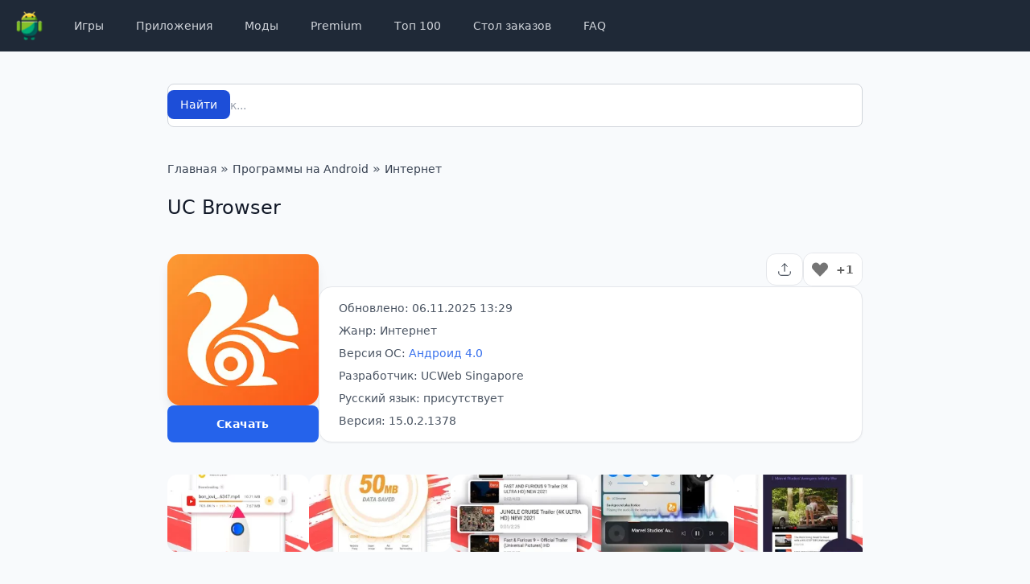

--- FILE ---
content_type: text/html; charset=UTF-8
request_url: https://apk4android.ru/uc-browser.html
body_size: 17967
content:
<!DOCTYPE html>
<html lang="ru-RU">
<head>
<meta charset="UTF-8">
<meta http-equiv="X-UA-Compatible" content="IE=edge">
<meta name="viewport" content="width=device-width, initial-scale=1.0">
<link rel="icon" href="/favicon.ico" type="image/x-icon"/>
<meta name='robots' content='index, follow, max-image-preview:large, max-snippet:-1, max-video-preview:-1'/>
<title>UC Browser скачать v15.0.2.1378 APK на Android (Premium Unlocked)</title>
<meta name="description" content="UC Browser на Андроид – это популярный мобильный браузер. Он предлагает множество функций для удобного и эффективного веб-сёрфинга."/>
<link rel="canonical" href="https://apk4android.ru/uc-browser.html"/>
<meta property="og:locale" content="ru_RU"/>
<meta property="og:type" content="article"/>
<meta property="og:title" content="UC Browser скачать v15.0.2.1378 APK на Android (Premium Unlocked)"/>
<meta property="og:description" content="UC Browser на Андроид – это популярный мобильный браузер. Он предлагает множество функций для удобного и эффективного веб-сёрфинга."/>
<meta property="og:url" content="https://apk4android.ru/uc-browser.html"/>
<meta property="og:site_name" content="APK4Android"/>
<meta property="article:published_time" content="2024-04-15T17:13:01+00:00"/>
<meta property="article:modified_time" content="2025-11-06T10:29:14+00:00"/>
<meta property="og:image" content="https://apk4android.ru/wp-content/uploads/2024/04/uc-browser-5.webp"/>
<meta property="og:image:width" content="240"/>
<meta property="og:image:height" content="240"/>
<meta property="og:image:type" content="image/webp"/>
<meta name="author" content="admin"/>
<script type="application/ld+json" class="yoast-schema-graph">{"@context":"https://schema.org","@graph":[{"@type":"Article","@id":"https://apk4android.ru/uc-browser.html#article","isPartOf":{"@id":"https://apk4android.ru/uc-browser.html"},"author":{"name":"admin","@id":"https://apk4android.ru/#/schema/person/ce4f19f7521296f8cb7f7b861822526c"},"headline":"UC Browser","datePublished":"2024-04-15T17:13:01+00:00","dateModified":"2025-11-06T10:29:14+00:00","mainEntityOfPage":{"@id":"https://apk4android.ru/uc-browser.html"},"wordCount":324,"commentCount":0,"publisher":{"@id":"https://apk4android.ru/#organization"},"image":{"@id":"https://apk4android.ru/uc-browser.html#primaryimage"},"thumbnailUrl":"https://apk4android.ru/wp-content/uploads/2024/04/uc-browser-5.webp","keywords":["Браузер","Бесплатные программы","Блокировка рекламы"],"articleSection":["Интернет"],"inLanguage":"ru-RU","potentialAction":[{"@type":"CommentAction","name":"Comment","target":["https://apk4android.ru/uc-browser.html#respond"]}]},{"@type":"WebPage","@id":"https://apk4android.ru/uc-browser.html","url":"https://apk4android.ru/uc-browser.html","name":"UC Browser скачать v15.0.2.1378 APK на Android (Premium Unlocked)","isPartOf":{"@id":"https://apk4android.ru/#website"},"primaryImageOfPage":{"@id":"https://apk4android.ru/uc-browser.html#primaryimage"},"image":{"@id":"https://apk4android.ru/uc-browser.html#primaryimage"},"thumbnailUrl":"https://apk4android.ru/wp-content/uploads/2024/04/uc-browser-5.webp","datePublished":"2024-04-15T17:13:01+00:00","dateModified":"2025-11-06T10:29:14+00:00","description":"UC Browser на Андроид – это популярный мобильный браузер. Он предлагает множество функций для удобного и эффективного веб-сёрфинга.","breadcrumb":{"@id":"https://apk4android.ru/uc-browser.html#breadcrumb"},"inLanguage":"ru-RU","potentialAction":[{"@type":"ReadAction","target":["https://apk4android.ru/uc-browser.html"]}]},{"@type":"ImageObject","inLanguage":"ru-RU","@id":"https://apk4android.ru/uc-browser.html#primaryimage","url":"https://apk4android.ru/wp-content/uploads/2024/04/uc-browser-5.webp","contentUrl":"https://apk4android.ru/wp-content/uploads/2024/04/uc-browser-5.webp","width":240,"height":240},{"@type":"BreadcrumbList","@id":"https://apk4android.ru/uc-browser.html#breadcrumb","itemListElement":[{"@type":"ListItem","position":1,"name":"Главная","item":"https://apk4android.ru/"},{"@type":"ListItem","position":2,"name":"Программы на Android","item":"https://apk4android.ru/apps"},{"@type":"ListItem","position":3,"name":"Интернет","item":"https://apk4android.ru/apps/internet"},{"@type":"ListItem","position":4,"name":"UC Browser"}]},{"@type":"WebSite","@id":"https://apk4android.ru/#website","url":"https://apk4android.ru/","name":"APK4Android","description":"APK4Android: Скачать бесплатно приложения и игры","publisher":{"@id":"https://apk4android.ru/#organization"},"inLanguage":"ru-RU"},{"@type":"Organization","@id":"https://apk4android.ru/#organization","name":"apk4Android","url":"https://apk4android.ru/","logo":{"@type":"ImageObject","inLanguage":"ru-RU","@id":"https://apk4android.ru/#/schema/logo/image/","url":"https://apk4android.ru/wp-content/uploads/2024/03/default.png","contentUrl":"https://apk4android.ru/wp-content/uploads/2024/03/default.png","width":1000,"height":1000,"caption":"apk4Android"},"image":{"@id":"https://apk4android.ru/#/schema/logo/image/"},"sameAs":["https://vk.com/freeapk4android","https://t.me/android_igry_ru"],"email":"support@apk4android.ru"},{"@type":"Person","@id":"https://apk4android.ru/#/schema/person/ce4f19f7521296f8cb7f7b861822526c","name":"admin","image":{"@type":"ImageObject","inLanguage":"ru-RU","@id":"https://apk4android.ru/#/schema/person/image/","url":"https://secure.gravatar.com/avatar/baec5f13e6d6d817def2f3a97f73541f0344a06f456e49134576225f8dfee297?s=96&d=mm&r=g","contentUrl":"https://secure.gravatar.com/avatar/baec5f13e6d6d817def2f3a97f73541f0344a06f456e49134576225f8dfee297?s=96&d=mm&r=g","caption":"admin"}}]}</script>
<style id='wp-img-auto-sizes-contain-inline-css'>img:is([sizes=auto i],[sizes^="auto," i]){contain-intrinsic-size:3000px 1500px}</style>
<link rel="stylesheet" type="text/css" href="//apk4android.ru/wp-content/cache/wpfc-minified/g0dtpjjd/fj2bf.css" media="all"/>
<link rel="icon" href="https://apk4android.ru/wp-content/uploads/2024/03/cropped-icon-32x32.png" sizes="32x32"/>
<link rel="icon" href="https://apk4android.ru/wp-content/uploads/2024/03/cropped-icon-192x192.png" sizes="192x192"/>
<link rel="apple-touch-icon" href="https://apk4android.ru/wp-content/uploads/2024/03/cropped-icon-180x180.png"/>
<meta name="msapplication-TileImage" content="https://apk4android.ru/wp-content/uploads/2024/03/cropped-icon-270x270.png"/>
<style id="wpforms-css-vars-root">:root{--wpforms-field-border-radius:3px;--wpforms-field-background-color:#ffffff;--wpforms-field-border-color:rgba( 0, 0, 0, 0.25 );--wpforms-field-text-color:rgba( 0, 0, 0, 0.7 );--wpforms-label-color:rgba( 0, 0, 0, 0.85 );--wpforms-label-sublabel-color:rgba( 0, 0, 0, 0.55 );--wpforms-label-error-color:#d63637;--wpforms-button-border-radius:3px;--wpforms-button-background-color:#066aab;--wpforms-button-text-color:#ffffff;--wpforms-page-break-color:#066aab;--wpforms-field-size-input-height:43px;--wpforms-field-size-input-spacing:15px;--wpforms-field-size-font-size:16px;--wpforms-field-size-line-height:19px;--wpforms-field-size-padding-h:14px;--wpforms-field-size-checkbox-size:16px;--wpforms-field-size-sublabel-spacing:5px;--wpforms-field-size-icon-size:1;--wpforms-label-size-font-size:16px;--wpforms-label-size-line-height:19px;--wpforms-label-size-sublabel-font-size:14px;--wpforms-label-size-sublabel-line-height:17px;--wpforms-button-size-font-size:17px;--wpforms-button-size-height:41px;--wpforms-button-size-padding-h:15px;--wpforms-button-size-margin-top:10px;}</style>
<script data-wpfc-render="false">var Wpfcll={s:[],osl:0,scroll:false,i:function(){Wpfcll.ss();window.addEventListener('load',function(){let observer=new MutationObserver(mutationRecords=>{Wpfcll.osl=Wpfcll.s.length;Wpfcll.ss();if(Wpfcll.s.length > Wpfcll.osl){Wpfcll.ls(false);}});observer.observe(document.getElementsByTagName("html")[0],{childList:true,attributes:true,subtree:true,attributeFilter:["src"],attributeOldValue:false,characterDataOldValue:false});Wpfcll.ls(true);});window.addEventListener('scroll',function(){Wpfcll.scroll=true;Wpfcll.ls(false);});window.addEventListener('resize',function(){Wpfcll.scroll=true;Wpfcll.ls(false);});window.addEventListener('click',function(){Wpfcll.scroll=true;Wpfcll.ls(false);});},c:function(e,pageload){var w=document.documentElement.clientHeight || body.clientHeight;var n=0;if(pageload){n=0;}else{n=(w > 800) ? 800:200;n=Wpfcll.scroll ? 800:n;}var er=e.getBoundingClientRect();var t=0;var p=e.parentNode ? e.parentNode:false;if(typeof p.getBoundingClientRect=="undefined"){var pr=false;}else{var pr=p.getBoundingClientRect();}if(er.x==0 && er.y==0){for(var i=0;i < 10;i++){if(p){if(pr.x==0 && pr.y==0){if(p.parentNode){p=p.parentNode;}if(typeof p.getBoundingClientRect=="undefined"){pr=false;}else{pr=p.getBoundingClientRect();}}else{t=pr.top;break;}}};}else{t=er.top;}if(w - t+n > 0){return true;}return false;},r:function(e,pageload){var s=this;var oc,ot;try{oc=e.getAttribute("data-wpfc-original-src");ot=e.getAttribute("data-wpfc-original-srcset");originalsizes=e.getAttribute("data-wpfc-original-sizes");if(s.c(e,pageload)){if(oc || ot){if(e.tagName=="DIV" || e.tagName=="A" || e.tagName=="SPAN"){e.style.backgroundImage="url("+oc+")";e.removeAttribute("data-wpfc-original-src");e.removeAttribute("data-wpfc-original-srcset");e.removeAttribute("onload");}else{if(oc){e.setAttribute('src',oc);}if(ot){e.setAttribute('srcset',ot);}if(originalsizes){e.setAttribute('sizes',originalsizes);}if(e.getAttribute("alt") && e.getAttribute("alt")=="blank"){e.removeAttribute("alt");}e.removeAttribute("data-wpfc-original-src");e.removeAttribute("data-wpfc-original-srcset");e.removeAttribute("data-wpfc-original-sizes");e.removeAttribute("onload");if(e.tagName=="IFRAME"){var y="https://www.youtube.com/embed/";if(navigator.userAgent.match(/\sEdge?\/\d/i)){e.setAttribute('src',e.getAttribute("src").replace(/.+\/templates\/youtube\.html\#/,y));}e.onload=function(){if(typeof window.jQuery !="undefined"){if(jQuery.fn.fitVids){jQuery(e).parent().fitVids({customSelector:"iframe[src]"});}}var s=e.getAttribute("src").match(/templates\/youtube\.html\#(.+)/);if(s){try{var i=e.contentDocument || e.contentWindow;if(i.location.href=="about:blank"){e.setAttribute('src',y+s[1]);}}catch(err){e.setAttribute('src',y+s[1]);}}}}}}else{if(e.tagName=="NOSCRIPT"){if(typeof window.jQuery !="undefined"){if(jQuery(e).attr("data-type")=="wpfc"){e.removeAttribute("data-type");jQuery(e).after(jQuery(e).text());}}}}}}catch(error){console.log(error);console.log("==>",e);}},ss:function(){var i=Array.prototype.slice.call(document.getElementsByTagName("img"));var f=Array.prototype.slice.call(document.getElementsByTagName("iframe"));var d=Array.prototype.slice.call(document.getElementsByTagName("div"));var a=Array.prototype.slice.call(document.getElementsByTagName("a"));var s=Array.prototype.slice.call(document.getElementsByTagName("span"));var n=Array.prototype.slice.call(document.getElementsByTagName("noscript"));this.s=i.concat(f).concat(d).concat(a).concat(s).concat(n);},ls:function(pageload){var s=this;[].forEach.call(s.s,function(e,index){s.r(e,pageload);});}};document.addEventListener('DOMContentLoaded',function(){wpfci();});function wpfci(){Wpfcll.i();}</script>
</head>
<body class="wp-singular post-template-default single single-post postid-2777 single-format-standard wp-theme-apk4android font-sans flex flex-col h-screen bg-slate-50 dark:bg-slate-900 dark:bg-gray-900 dark:bg-gradient-to-b dark:from-sky-800/[.15] dark:via-transparent">
<header class="bg-gray-800">
<div class="lg:container 2xl:max-w-7xl px-4">
<div class="relative flex h-16 items-center justify-between">
<div class="absolute inset-y-0 left-0 flex items-center sm:hidden"> <button id="mobile-menu-btn" type="button" class="inline-flex items-center justify-center rounded-md p-2 text-gray-400 hover:bg-gray-700 hover:text-white focus:outline-none focus:ring-2 focus:ring-inset focus:ring-white" aria-controls="mobile-menu" aria-expanded="false"> <span class="sr-only">Открыть меню</span> <svg class="block h-6 w-6" fill="none" viewBox="0 0 24 24" stroke-width="1.5" stroke="currentColor" aria-hidden="true"> <path stroke-linecap="round" stroke-linejoin="round" d="M3.75 6.75h16.5M3.75 12h16.5m-16.5 5.25h16.5"/> </svg> <svg class="hidden h-6 w-6" fill="none" viewBox="0 0 24 24" stroke-width="1.5" stroke="currentColor" aria-hidden="true"> <path stroke-linecap="round" stroke-linejoin="round" d="M6 18L18 6M6 6l12 12"/> </svg> </button></div><div class="flex flex-1 items-center justify-center sm:justify-start">
<div class="flex flex-shrink-0 items-center"> <a href="/"><img class="block h-14 w-auto py-2" src="https://apk4android.ru/wp-content/themes/apk4android/assets/img/logo-android.svg" alt="APK4Android"></a></div><nav class="hidden sm:ml-6 sm:block"><ul id="menu-menyu-v-shapke" class="flex space-x-3 lg:space-x-4"><li id="menu-item-50" class="menu-item menu-item-type-taxonomy menu-item-object-category menu-item-50"><a href="https://apk4android.ru/games" class="block text-gray-300 hover:bg-gray-700 hover:text-white rounded-md px-3 py-2 text-sm font-medium">Игры</a></li>
<li id="menu-item-63" class="menu-item menu-item-type-taxonomy menu-item-object-category current-post-ancestor menu-item-63"><a href="https://apk4android.ru/apps" class="block text-gray-300 hover:bg-gray-700 hover:text-white rounded-md px-3 py-2 text-sm font-medium">Приложения</a></li>
<li id="menu-item-125" class="menu-item menu-item-type-custom menu-item-object-custom menu-item-125"><a href="/tag/mod" class="block text-gray-300 hover:bg-gray-700 hover:text-white rounded-md px-3 py-2 text-sm font-medium">Моды</a></li>
<li id="menu-item-2677" class="menu-item menu-item-type-custom menu-item-object-custom menu-item-2677"><a href="/tag/vzlomannye-programmy" class="block text-gray-300 hover:bg-gray-700 hover:text-white rounded-md px-3 py-2 text-sm font-medium">Premium</a></li>
<li id="menu-item-906" class="menu-item menu-item-type-post_type menu-item-object-page menu-item-906"><a href="https://apk4android.ru/tops" class="block text-gray-300 hover:bg-gray-700 hover:text-white rounded-md px-3 py-2 text-sm font-medium">Топ 100</a></li>
<li id="menu-item-17788" class="menu-item menu-item-type-post_type menu-item-object-page menu-item-17788"><a href="https://apk4android.ru/orderdesc" class="block text-gray-300 hover:bg-gray-700 hover:text-white rounded-md px-3 py-2 text-sm font-medium">Стол заказов</a></li>
<li id="menu-item-17790" class="menu-item menu-item-type-custom menu-item-object-custom menu-item-17790"><a href="/faq" class="block text-gray-300 hover:bg-gray-700 hover:text-white rounded-md px-3 py-2 text-sm font-medium">FAQ</a></li>
</ul></nav></div></div></div><nav id="mobile-menu" class="hidden"><ul id="menu-menyu-v-shapke-1" class="space-y-1 px-2 pb-3 pt-2 border-y border-gray-600 bg-gray-900 dark:bg-gray-800 sm:hidden"><li class="menu-item menu-item-type-taxonomy menu-item-object-category menu-item-50"><a href="https://apk4android.ru/games" class="text-gray-300 hover:bg-gray-700 hover:text-white block rounded-md px-3 py-2 text-base font-medium">Игры</a></li>
<li class="menu-item menu-item-type-taxonomy menu-item-object-category current-post-ancestor menu-item-63"><a href="https://apk4android.ru/apps" class="text-gray-300 hover:bg-gray-700 hover:text-white block rounded-md px-3 py-2 text-base font-medium">Приложения</a></li>
<li class="menu-item menu-item-type-custom menu-item-object-custom menu-item-125"><a href="/tag/mod" class="text-gray-300 hover:bg-gray-700 hover:text-white block rounded-md px-3 py-2 text-base font-medium">Моды</a></li>
<li class="menu-item menu-item-type-custom menu-item-object-custom menu-item-2677"><a href="/tag/vzlomannye-programmy" class="text-gray-300 hover:bg-gray-700 hover:text-white block rounded-md px-3 py-2 text-base font-medium">Premium</a></li>
<li class="menu-item menu-item-type-post_type menu-item-object-page menu-item-906"><a href="https://apk4android.ru/tops" class="text-gray-300 hover:bg-gray-700 hover:text-white block rounded-md px-3 py-2 text-base font-medium">Топ 100</a></li>
<li class="menu-item menu-item-type-post_type menu-item-object-page menu-item-17788"><a href="https://apk4android.ru/orderdesc" class="text-gray-300 hover:bg-gray-700 hover:text-white block rounded-md px-3 py-2 text-base font-medium">Стол заказов</a></li>
<li class="menu-item menu-item-type-custom menu-item-object-custom menu-item-17790"><a href="/faq" class="text-gray-300 hover:bg-gray-700 hover:text-white block rounded-md px-3 py-2 text-base font-medium">FAQ</a></li>
</ul></nav></header>
<main class="wp-singular post-template-default single single-post postid-2777 single-format-standard wp-theme-apk4android flex-grow dark:bg-gray-900 dark:bg-gradient-to-b dark:from-sky-800/[.15] dark:via-transparent">
<div class="mt-10">
<div class="mx-auto max-w-4xl px-4">
<form role="search" method="get" action="/">
<label for="s" class="mb-2 text-sm font-medium text-gray-900 sr-only dark:text-white">Поиск</label>
<div class="relative">
<div class="absolute inset-y-0 start-0 flex items-center ps-3 pointer-events-none"> <svg class="w-4 h-4 text-gray-500 dark:text-gray-400" aria-hidden="true" xmlns="http://www.w3.org/2000/svg" fill="none" viewBox="0 0 20 20"> <path stroke="currentColor" stroke-linecap="round" stroke-linejoin="round" stroke-width="2" d="m19 19-4-4m0-7A7 7 0 1 1 1 8a7 7 0 0 1 14 0Z"/> </svg></div><input value="" minlength="4" name="s" id="s" placeholder="Поиск..." autocomplete="off" class="block w-full p-4 ps-10 text-sm text-gray-900 border border-gray-300 rounded-lg bg-white focus:ring-blue-500 focus:border-blue-500 dark:bg-gray-700 dark:border-gray-600 dark:placeholder-gray-400 dark:text-white dark:focus:ring-blue-500 dark:focus:border-blue-500" required />
<button type="submit" class="text-white absolute end-2.5 bottom-2.5 bg-blue-700 hover:bg-blue-800 focus:ring-4 focus:outline-none focus:ring-blue-300 font-medium rounded-lg text-sm px-4 py-2 dark:bg-blue-600 dark:hover:bg-blue-700 dark:focus:ring-blue-800">Найти</button></div></form></div></div><div class="py-10">
<section class="mx-auto max-w-4xl md:px-4">
<nav id="breadcrumbs" class="mb-5 text-gray-600 dark:text-gray-400 px-4 md:px-0"><span><span><a class="text-sm font-medium text-gray-700 hover:text-blue-600 dark:text-gray-400 dark:hover:text-white" href="https://apk4android.ru/">Главная</a></span> » <span><a class="text-sm font-medium text-gray-700 hover:text-blue-600 dark:text-gray-400 dark:hover:text-white" href="https://apk4android.ru/apps">Программы на Android</a></span> » <span><a class="text-sm font-medium text-gray-700 hover:text-blue-600 dark:text-gray-400 dark:hover:text-white" href="https://apk4android.ru/apps/internet">Интернет</a></span></span></nav>            <article>
<h1 class="font-medium text-gray-900 dark:text-gray-200 text-2xl mb-10 px-4 md:px-0 text-center sm:text-left">
UC Browser                </h1>
<div class="flex gap-6 mb-10 px-4 md:px-0 flex-col sm:flex-row items-center sm:items-end">
<div class="w-60 flex flex-col gap-4"> <img width="240" height="240" src="https://apk4android.ru/wp-content/uploads/2024/04/uc-browser-5.webp" class="rounded-2xl shadow-lg wp-post-image" alt="UC Browser 15.0.2.1378" decoding="async" fetchpriority="high" wpfc-lazyload-disable="true"/> <button id="download_button" class="py-3 px-4 items-center gap-x-2 text-sm font-semibold rounded-lg border border-transparent bg-blue-600 text-white hover:bg-blue-700 disabled:opacity-50 disabled:pointer-events-none dark:focus:outline-none dark:focus:ring-1 dark:focus:ring-gray-600"> Скачать </button></div><div class="flex flex-col w-full gap-4">
<div class="flex justify-center sm:justify-end items-center gap-4">
<div class="hs-dropdown hs-dropdown-example relative inline-flex"> <button id="hs-dropdown-example" type="button" class="hs-dropdown-toggle py-[7px] px-2.5 inline-flex items-center gap-x-2 text-sm font-medium rounded-xl border border-gray-200 dark:border-gray-700 hover:border-gray-500 bg-white text-gray-800 disabled:opacity-50 disabled:pointer-events-none dark:bg-slate-800 dark:text-white dark:hover:bg-gray-700 hover:bg-gray-200 transition-colors duration-300"> <svg width="24" height="24" fill="none" viewBox="0 0 24 24"> <use href="https://apk4android.ru/wp-content/themes/apk4android/assets/img/icons.svg#share"/> </svg> </button> <ul class="hs-dropdown-menu transition-[opacity,margin] duration hs-dropdown-open:opacity-100 opacity-0 w-56 hidden z-10 mt-2 min-w-56 bg-white overflow-hidden rounded-xl dark:bg-slate-800 border dark:border-gray-700 dark:divide-neutral-700" aria-labelledby="hs-dropdown-example"> <li class="share__item share__item_vkontakte"> <a class="flex items-center gap-x-3.5 py-2 px-3 text-sm text-gray-800 hover:bg-gray-100 focus:outline-none focus:bg-gray-100 dark:text-neutral-400 dark:hover:bg-slate-700 dark:hover:text-neutral-300 dark:focus:bg-neutral-700" href="https://vk.com/share.php?url=https://apk4android.ru/uc-browser.html&utm_source=share" rel="nofollow noopener" target="_blank" title="ВКонтакте"> <span class="share__badge"><span class="share__icon"></span></span> VK </a> </li> <li class="share__item share__item_odnoklassniki"> <a class="flex items-center gap-x-3.5 py-2 px-3 text-sm text-gray-800 hover:bg-gray-100 focus:outline-none focus:bg-gray-100 dark:text-neutral-400 dark:hover:bg-slate-700 dark:hover:text-neutral-300 dark:focus:bg-neutral-700" href="https://connect.ok.ru/dk?st.cmd=WidgetSharePreview&st.shareUrl=https://apk4android.ru/uc-browser.html&utm_source=share" rel="nofollow noopener" target="_blank" title="Одноклассники"> <span class="share__badge"><span class="share__icon"></span></span> Одноклассники </a> </li> <li class="share__item share__item_viber"> <a class="flex items-center gap-x-3.5 py-2 px-3 text-sm text-gray-800 hover:bg-gray-100 focus:outline-none focus:bg-gray-100 dark:text-neutral-400 dark:hover:bg-slate-700 dark:hover:text-neutral-300 dark:focus:bg-neutral-700" href="viber://forward?text=https://apk4android.ru/uc-browser.html&utm_source=share" rel="nofollow" target="_blank" title="Viber"> <span class="share__badge"><span class="share__icon"></span></span> Viber </a> </li> <li class="share__item share__item_whatsapp"> <a class="flex items-center gap-x-3.5 py-2 px-3 text-sm text-gray-800 hover:bg-gray-100 focus:outline-none focus:bg-gray-100 dark:text-neutral-400 dark:hover:bg-slate-700 dark:hover:text-neutral-300 dark:focus:bg-neutral-700" href="https://api.whatsapp.com/send?text=https://apk4android.ru/uc-browser.html&utm_source=share" rel="nofollow noopener" target="_blank" title="WhatsApp"> <span class="share__badge"><span class="share__icon"></span></span> WhatsApp </a> </li> <li class="share__item share__item_telegram"> <a class="flex items-center gap-x-3.5 py-2 px-3 text-sm text-gray-800 hover:bg-gray-100 focus:outline-none focus:bg-gray-100 dark:text-neutral-400 dark:hover:bg-slate-700 dark:hover:text-neutral-300 dark:focus:bg-neutral-700" href="https://telegram.me/share/url?url=https://apk4android.ru/uc-browser.html&utm_source=share" rel="nofollow noopener" target="_blank" title="Telegram"> <span class="share__badge"><span class="share__icon"></span></span> Telegram </a> </li> </ul></div><div class="wpulike wpulike-heart"><div class="wp_ulike_general_class wp_ulike_is_restricted"><button type="button" aria-label="Like Button" data-ulike-id="2777" data-ulike-nonce="21ed22e7c0" data-ulike-type="post" data-ulike-template="wpulike-heart" data-ulike-display-likers="" data-ulike-likers-style="popover" class="wp_ulike_btn wp_ulike_put_image wp_post_btn_2777"></button><span class="count-box wp_ulike_counter_up" data-ulike-counter-value="+1"></span></div></div></div><div class="bg-white border rounded-2xl shadow-sm px-4 py-4 md:px-6 dark:bg-gray-800 dark:border-gray-700 relative"> <ul class="marker:text-blue-600 list-none space-y-2 text-sm text-gray-600 dark:text-gray-400"> <li>Обновлено: 06.11.2025 13:29</li> <li>Жанр: Интернет</li> <li>Версия ОС: <a href="https://apk4android.ru/os/android-4-0" rel="tag" class="text-blue-600 hover:text-blue-500 opacity-90">Андроид 4.0</a> </li> <li class="line-clamp-1"> Разработчик: UCWeb Singapore </li> <li>Русский язык: присутствует</li> <li class="line-clamp-1">Версия: 15.0.2.1378</li> </ul></div></div></div><div id="yandex_rtb_R-A-12055695-1" class="mb-10 px-4 md:px-0"></div><div class="flex gap-5 mb-10 scroll-smooth overflow-x-scroll snap-x no-scrollbar px-4 md:px-0">
<div class="flex-none" data-fancybox="gallery" data-src="https://apk4android.ru/wp-content/uploads/2024/04/uc-browser.webp">
<div class="relative overflow-hidden cursor-pointer rounded-xl before:absolute before:inset-0 before:z-10 before:border before:border-gray-200 before:rounded-xl before:transition before:hover:border-2 before:hover:border-blue-600 before:hover:shadow-lg dark:bg-[#151c2f] dark:before:border-gray-700 dark:before:hover:border-blue-500 dark:focus:outline-none dark:focus:ring-1 dark:focus:ring-gray-600"> <img src="https://apk4android.ru/wp-content/uploads/2024/04/uc-browser-270x480.webp" class="object-cover object-center h-24 w-44" alt="UC Browser - скриншот 1"/></div></div><div class="flex-none" data-fancybox="gallery" data-src="https://apk4android.ru/wp-content/uploads/2024/04/uc-browser-1.webp">
<div class="relative overflow-hidden cursor-pointer rounded-xl before:absolute before:inset-0 before:z-10 before:border before:border-gray-200 before:rounded-xl before:transition before:hover:border-2 before:hover:border-blue-600 before:hover:shadow-lg dark:bg-[#151c2f] dark:before:border-gray-700 dark:before:hover:border-blue-500 dark:focus:outline-none dark:focus:ring-1 dark:focus:ring-gray-600"> <img onload="Wpfcll.r(this,true);" src="[data-uri]" data-wpfc-original-src="https://apk4android.ru/wp-content/uploads/2024/04/uc-browser-1-270x480.webp" class="object-cover object-center h-24 w-44" alt="UC Browser - скриншот 2"/></div></div><div class="flex-none" data-fancybox="gallery" data-src="https://apk4android.ru/wp-content/uploads/2024/04/uc-browser-2.webp">
<div class="relative overflow-hidden cursor-pointer rounded-xl before:absolute before:inset-0 before:z-10 before:border before:border-gray-200 before:rounded-xl before:transition before:hover:border-2 before:hover:border-blue-600 before:hover:shadow-lg dark:bg-[#151c2f] dark:before:border-gray-700 dark:before:hover:border-blue-500 dark:focus:outline-none dark:focus:ring-1 dark:focus:ring-gray-600"> <img onload="Wpfcll.r(this,true);" src="[data-uri]" data-wpfc-original-src="https://apk4android.ru/wp-content/uploads/2024/04/uc-browser-2-270x480.webp" class="object-cover object-center h-24 w-44" alt="UC Browser - скриншот 3"/></div></div><div class="flex-none" data-fancybox="gallery" data-src="https://apk4android.ru/wp-content/uploads/2024/04/uc-browser-3.webp">
<div class="relative overflow-hidden cursor-pointer rounded-xl before:absolute before:inset-0 before:z-10 before:border before:border-gray-200 before:rounded-xl before:transition before:hover:border-2 before:hover:border-blue-600 before:hover:shadow-lg dark:bg-[#151c2f] dark:before:border-gray-700 dark:before:hover:border-blue-500 dark:focus:outline-none dark:focus:ring-1 dark:focus:ring-gray-600"> <img onload="Wpfcll.r(this,true);" src="[data-uri]" data-wpfc-original-src="https://apk4android.ru/wp-content/uploads/2024/04/uc-browser-3-270x480.webp" class="object-cover object-center h-24 w-44" alt="UC Browser - скриншот 4"/></div></div><div class="flex-none" data-fancybox="gallery" data-src="https://apk4android.ru/wp-content/uploads/2024/04/uc-browser-4.webp">
<div class="relative overflow-hidden cursor-pointer rounded-xl before:absolute before:inset-0 before:z-10 before:border before:border-gray-200 before:rounded-xl before:transition before:hover:border-2 before:hover:border-blue-600 before:hover:shadow-lg dark:bg-[#151c2f] dark:before:border-gray-700 dark:before:hover:border-blue-500 dark:focus:outline-none dark:focus:ring-1 dark:focus:ring-gray-600"> <img onload="Wpfcll.r(this,true);" src="[data-uri]" data-wpfc-original-src="https://apk4android.ru/wp-content/uploads/2024/04/uc-browser-4-270x480.webp" class="object-cover object-center h-24 w-44" alt="UC Browser - скриншот 5"/></div></div></div><div class="bg-white md:border md:rounded-2xl shadow-sm p-4 md:p-6 dark:bg-gray-800 dark:border-gray-700 mb-10">
<div class="border-b border-gray-200 dark:border-gray-700 mb-4"> <nav class="flex space-x-5 overflow-x-scroll snap-x no-scrollbar font-medium" aria-label="Tabs" role="tablist"> <button type="button" class="hs-tab-active:border-blue-500 hs-tab-active:text-blue-500 pb-4 px-1 inline-flex items-center gap-x-2 border-b-2 border-transparent text-sm whitespace-nowrap text-slate-900 hover:text-blue-500 disabled:opacity-50 disabled:pointer-events-none dark:text-gray-400 dark:hover:blue-500 active" id="tab-item-1" data-hs-tab="#tab-1" aria-controls="tab-1" role="tab"> Описание </button> <button type="button" class="hs-tab-active:border-blue-500 hs-tab-active:text-blue-500 pb-4 px-1 inline-flex items-center gap-x-2 border-b-2 border-transparent text-sm whitespace-nowrap text-slate-900 hover:text-blue-500 disabled:opacity-50 disabled:pointer-events-none dark:text-gray-400 dark:hover:blue-500" id="tab-item-2" data-hs-tab="#tab-2" aria-controls="tab-2" role="tab"> Помощь </button> <button type="button" class="hs-tab-active:border-blue-500 hs-tab-active:text-blue-500 pb-4 px-1 inline-flex items-center gap-x-2 border-b-2 border-transparent text-sm whitespace-nowrap text-slate-900 hover:text-blue-500 disabled:opacity-50 disabled:pointer-events-none dark:text-gray-400 dark:hover:blue-500" id="tab-item-3" data-hs-tab="#tab-3" aria-controls="tab-3" role="tab"> <svg class="size-4 fill-green-600 dark:fill-gray-400"> <use href="https://apk4android.ru/wp-content/themes/apk4android/assets/img/icons.svg#rotate"/> </svg> Запросить обновление </button> </nav></div><div id="tab-1" role="tabpanel" aria-labelledby="tab-item-1">
<div class="relative">
<div id="article">
<div class="prose prose-base prose-slate lg:prose-h2:text-[24px] prose-headings:mt-0 prose-a:text-blue-600 hover:prose-a:text-blue-500 max-w-none dark:prose-invert"> <p><strong>UC Browser на Андроид</strong> – это популярный <a href="https://apk4android.ru/opera.html">мобильный браузер</a>, разработанный компанией UCWeb. Он предлагает множество функций и инструментов для удобного и эффективного веб-сёрфинга на смартфонах и планшетах под управлением Android. В этом обзоре мы рассмотрим особенности, преимущества и недостатки этого браузера, а также поможем вам решить, стоит ли установить его на свое устройство.</p> <h2>Быстрая загрузка страниц с помощью браузера UC Browser</h2> <p>Браущер использует технологию <a href="https://apk4android.ru/7zipper.html">сжатия данных</a>, которая позволяет увеличить скорость загрузки веб-страниц, даже если у вас медленное интернет-соединение. Это достигается благодаря сжатию данных на серверах UCWeb перед тем, как они передаются на ваше устройство.</p> <h3>Адаптивный дизайн</h3> <p>Браузер автоматически адаптирует веб-страницы под размер экрана вашего устройства, обеспечивая комфортный просмотр и навигацию.</p> <h3>Встроенный блокиратор рекламы</h3> <p>Приложение оснащен встроенным блокировщиком рекламы, который позволяет избавиться от назойливой и нежелательной рекламы на веб-сайтах. Это улучшает общий опыт веб-серфинга и сокращает время загрузки страниц.</p> <h3>Ночная тема и режим чтения</h3> <p>Браузер предоставляет ночную тему, которая снижает яркость экрана и уменьшает нагрузку на глаза в темное время суток. Режим чтения оптимизирует отображение текстовой информации на экране, делая ее более удобной для чтения.</p> <h3>Загрузка файлов в фоновом режиме</h3> <p>Браузер позволяет загружать файлы на заднем плане, что позволяет вам продолжать веб-сёрфинг, не дожидаясь завершения загрузки.</p> <h3>Сохранение трафика</h3> <p>Благодаря использованию технологии сжатия данных, UC Browser способствует экономии трафика, что особенно актуально для пользователей с ограниченными тарифными планами.</p> <h3>Плюсы приложения UC Browser</h3> <ul> <li>Быстрая загрузка страниц</li> <li>Адаптивный дизайн</li> <li>Встроенный блокиратор рекламы</li> <li>Ночная тема и режим чтения</li> <li>Загрузка файлов на заднем плане</li> <li>Экономия трафика</li> </ul> <h3>Минусы</h3> <ul> <li>Возможные проблемы с конфиденциальностью и сбором данных</li> <li>Отсутствие поддержки некоторых современных веб-стандартов</li> </ul> <h2>UC Browser на Android &#8212; выбор для тех, кому важна скорость и экономия трафика</h2> <p>UC Browser для Android – отличный выбор для пользователей, которые ценят быструю загрузку веб-страниц и экономию мобильного трафика. Браузер предлагает множество полезных функций, таких как встроенный блокировщик рекламы, ночная тема и режим чтения, а также возможность загрузки файлов в фоновом режиме.</p> <p>Однако, при выборе UC Browser, стоит учитывать вопросы конфиденциальности и возможность отсутствия поддержки некоторых современных веб-стандартов.</p></div></div></div><a href="https://t.me/+NV_A1nxvnc5hNmYy" rel="nofollow noopener" target="_blank" class="flex items-center bg-white hover:bg-gray-100 focus:ring-4 focus:outline-none focus:ring-gray-100 border border-gray-200 text-sm text-gray-800 rounded-lg p-3 dark:focus:ring-gray-600 dark:bg-slate-800 dark:border-gray-700 dark:text-white dark:hover:bg-gray-700 mt-10">
<svg class="size-10">
<use href="https://apk4android.ru/wp-content/themes/apk4android/assets/img/icons.svg#telegram"/>
</svg>
<div class="ms-3 md:text-lg text-gray-800 dark:text-gray-300"> Ещё больше модов у нас в Telegram-канале</div></a>
<p class="text-sm text-gray-600 dark:text-gray-400 mt-5">Вы искали моды и взлом на <b>UC Browser на Android</b>? У нас вы можете скачать мод и полную версия совершенно бесплатно на планшет и смартфон.</p></div><div id="tab-2" class="hidden" role="tabpanel" aria-labelledby="tab-item-2">
<div class="mt-3 grid space-y-3"><ul id="menu-menyu-vo-vkladke-pomoshh" class="marker:text-sky-600 list-disc ps-5 space-y-2 text-gray-600 dark:text-gray-400"><li id="menu-item-2866" class="menu-item menu-item-type-post_type menu-item-object-faq menu-item-2866"><a href="https://apk4android.ru/faq/kak-ustanovit-apk-apks-xapk" class="text-blue-600 hover:text-blue-500 dark:text-sky-500 dark:hover:text-sky-400 opacity-90">Как установить APK, APKs, XAPK?</a></li> <li id="menu-item-2874" class="menu-item menu-item-type-post_type menu-item-object-faq menu-item-2874"><a href="https://apk4android.ru/faq/kak-ustanovit-prilozheniya-s-keshem-na-android" class="text-blue-600 hover:text-blue-500 dark:text-sky-500 dark:hover:text-sky-400 opacity-90">Как установить приложения с кэшем на Андроид?</a></li> <li id="menu-item-2869" class="menu-item menu-item-type-post_type menu-item-object-faq menu-item-2869"><a href="https://apk4android.ru/faq/kak-poluchit-root-prava-na-android" class="text-blue-600 hover:text-blue-500 dark:text-sky-500 dark:hover:text-sky-400 opacity-90">Как получить Root права на Android</a></li> <li id="menu-item-2861" class="menu-item menu-item-type-post_type menu-item-object-faq menu-item-2861"><a href="https://apk4android.ru/faq/kak-udalyat-prilozheniya-na-android" class="text-blue-600 hover:text-blue-500 dark:text-sky-500 dark:hover:text-sky-400 opacity-90">Как удалять приложения на Android</a></li> <li id="menu-item-2854" class="menu-item menu-item-type-post_type menu-item-object-faq menu-item-2854"><a href="https://apk4android.ru/faq/kak-ochistit-pamyat-na-android" class="text-blue-600 hover:text-blue-500 dark:text-sky-500 dark:hover:text-sky-400 opacity-90">Как очистить память на Android</a></li> <li id="menu-item-17605" class="menu-item menu-item-type-post_type menu-item-object-faq menu-item-17605"><a href="https://apk4android.ru/faq/mod-menu-protiv-obychnyh-modov" class="text-blue-600 hover:text-blue-500 dark:text-sky-500 dark:hover:text-sky-400 opacity-90">Mod Menu и обычные моды: в чем разница и почему Mod Menu удобнее?</a></li> <li id="menu-item-21670" class="menu-item menu-item-type-post_type menu-item-object-faq menu-item-21670"><a href="https://apk4android.ru/faq/modifikatsii-igryi-vzlomannyie-prilozheniya-antivirusy-opasnosti" class="text-blue-600 hover:text-blue-500 dark:text-sky-500 dark:hover:text-sky-400 opacity-90">Почему некоторые модификации игр и приложений вызывают у антивирусов подозрение?</a></li> </ul></div></div><div id="tab-3" class="hidden" role="tabpanel" aria-labelledby="tab-item-3">
<p class="text-gray-600 dark:text-gray-400 mb-5">Если вы хотите, чтобы мы ускорили процесс
обновления <strong>UC Browser</strong>, отправьте нам запрос на обновление.</p>
<div class="wpforms-container wpforms-render-modern" id="wpforms-11526"><form id="wpforms-form-11526" class="wpforms-validate wpforms-form wpforms-ajax-form" data-formid="11526" method="post" enctype="multipart/form-data" action="/uc-browser.html"><noscript class="wpforms-error-noscript">Для заполнения данной формы включите JavaScript в браузере.</noscript><div class="wpforms-hidden" id="wpforms-error-noscript">Для заполнения данной формы включите JavaScript в браузере.</div><div class="wpforms-field-container"><div id="wpforms-11526-field_13-container" class="wpforms-field wpforms-field-text wpf-disable-field" data-field-id="13"><label class="wpforms-field-label" for="wpforms-11526-field_13">Название</label><input type="text" id="wpforms-11526-field_13" class="wpforms-field-medium" name="wpforms[fields][13]" value="UC Browser" aria-errormessage="wpforms-11526-field_13-error" ></div><div id="wpforms-11526-field_17-container" class="wpforms-field wpforms-field-text wpf-disable-field" data-field-id="17"><label class="wpforms-field-label" for="wpforms-11526-field_17">Последнее обновление</label><input type="text" id="wpforms-11526-field_17" class="wpforms-field-medium" name="wpforms[fields][17]" value="06.11.2025 13:29" aria-errormessage="wpforms-11526-field_17-error" ></div><div id="wpforms-11526-field_10-container" class="wpforms-field wpforms-field-hidden" data-field-id="10"><input type="hidden" id="wpforms-11526-field_10" name="wpforms[fields][10]" value="https://apk4android.ru/uc-browser.html" aria-errormessage="wpforms-11526-field_10-error"></div><div id="wpforms-11526-field_16-container" class="wpforms-field wpforms-field-text wpf-disable-field" data-field-id="16"><label class="wpforms-field-label" for="wpforms-11526-field_16">Текущая версия</label><input type="text" id="wpforms-11526-field_16" class="wpforms-field-medium" name="wpforms[fields][16]" value="15.0.2.1378" aria-errormessage="wpforms-11526-field_16-error" ></div></div><div class="wpforms-recaptcha-container wpforms-is-hcaptcha"><div class="g-recaptcha" data-sitekey="ee50a774-284e-4c64-a570-7e563640df7a"></div><input type="text" name="g-recaptcha-hidden" class="wpforms-recaptcha-hidden" style="position:absolute!important;clip:rect(0,0,0,0)!important;height:1px!important;width:1px!important;border:0!important;overflow:hidden!important;padding:0!important;margin:0!important;" data-rule-hcaptcha="1"></div><div class="wpforms-submit-container"><input type="hidden" name="wpforms[id]" value="11526"><input type="hidden" name="wpforms[author]" value="1"><input type="hidden" name="wpforms[post_id]" value="2777"><input type="hidden" class="wpforms-token" name="wpforms[token]" value="09eacb9788e2e8c89ce3bd9e53ff80fb" /><button type="submit" name="wpforms[submit]" id="wpforms-submit-11526" class="wpforms-submit mt-5 py-2 px-3 inline-flex items-center gap-x-2 text-sm font-semibold rounded-lg border border-transparent bg-blue-600 text-white hoverbg-blue-700 disabledopacity-50 disabledpointer-events-none" data-alt-text="Отправка..." data-submit-text="Отправить запрос" aria-live="assertive" value="wpforms-submit">Отправить запрос</button><img onload="Wpfcll.r(this,true);" src="[data-uri]" data-wpfc-original-src="https://apk4android.ru/wp-content/plugins/wpforms/assets/images/submit-spin.svg" class="wpforms-submit-spinner" style="display: none;" width="26" height="26" alt="Загрузка"></div></form></div></div></div><div id="download_section" class="bg-white md:border md:rounded-2xl shadow-sm p-4 md:p-6 dark:bg-gray-800 dark:border-gray-700 mb-10">
<h2 class="block font-medium text-gray-900 dark:text-white text-md md:text-xl mb-5">
Скачать бесплатно UC Browser на Андроид</h2>
<div class="grid grid-rows-1 gap-5">
<div>
<div class="mb-3 dark:text-white"> Версия: 15.0.2.1378</div><div class="grid grid-rows-1 gap-4">
<noindex><a target="_blank" rel="nofollow" href="https://apk4android.ru/goto/11548" rel="nofollow noopener" target="_blank" class="flex justify-between items-center p-3 md:p-4 relative rounded-xl before:absolute before:inset-0 before:z-10 before:border before:border-gray-200 before:rounded-xl before:transition before:hover:border-2 before:hover:border-blue-600 before:hover:shadow-lg dark:bg-[#151c2f] dark:before:border-gray-700 dark:before:hover:border-blue-500 dark:focus:outline-none dark:focus:ring-1 dark:focus:ring-gray-600">
<span class="flex items-center gap-x-3">
<span class="size-12 flex justify-center items-center border border-gray-200 text-gray-500 rounded-lg dark:border-gray-700">
<svg class="flex-shrink-0 size-8 fill-green-600 dark:fill-gray-400">
<use href="https://apk4android.ru/wp-content/themes/apk4android/assets/img/icons.svg#apk"/>
</svg>
</span>
<span class="flex flex-col">
<span class="text-sm font-medium text-gray-800 dark:text-white">Скачать APK</span>
<span class="text-xs text-gray-500 dark:text-gray-500 line-clamp-1">Размер: 136 MB</span>
</span>
</span>
<span class="rounded-md bg-green-50 px-2 py-1 text-xs font-medium text-green-700 ring-1 ring-inset ring-green-600/20 dark:bg-teal-800/30 dark:text-green-300 uppercase">Mod</span>
</a></noindex>
<h3 class="dark:text-white">Особенности мода</h3>
<div class="text-sm rounded-lg marker:text-blue-600">
<div class="prose prose-sm prose-slate lg:prose-h2:text-[24px] prose-headings:mt-0 prose-a:text-blue-600 hover:prose-a:text-blue-500 max-w-none dark:prose-invert"><ul> <li>Premium Unlocked</li> </ul></div></div></div></div></div><div id="yandex_rtb_R-A-12055695-3" class="mt-5"></div><noindex>
<div class="mt-8">
<noindex><a target="_blank" rel="nofollow" href="https://apk4android.ru/goto/552" rel="nofollow noopener" target="_blank" class="w-full bg-green-700 hover:bg-green-600/95 focus:ring-4 focus:outline-none focus:ring-gray-300 text-white rounded-lg inline-flex items-center px-4 py-2.5 dark:bg-gray-700 dark:hover:bg-gray-600 dark:focus:ring-gray-700">
<svg class="me-3 w-7 h-7 fill-white" aria-hidden="true" role="img">
<use href="https://apk4android.ru/wp-content/themes/apk4android/assets/img/icons.svg#google-play-big"/>
</svg>
<div class="text-left rtl:text-right">
<div class="mb-1 text-xs">Скачать на</div><div class="-mt-1 font-sans text-sm font-semibold">Google Play</div></div></a></noindex></div></noindex></div></article>
</section>
<section class="mx-auto max-w-4xl md:px-4">
<div class="mb-10 px-4 md:px-0">
<div class="flex gap-3 md:gap-4 md:p-1 md:-mx-1 scroll-smooth overflow-x-scroll snap-x no-scrollbar"> <a class="text-blue-700 hover:text-white border border-blue-700 hover:bg-blue-800 focus:ring-4 focus:outline-none focus:ring-blue-300 font-medium rounded-lg px-3 py-2 text-xs md:text-sm text-center dark:border-blue-500 dark:text-blue-500 dark:hover:text-white dark:hover:bg-blue-500 dark:focus:ring-blue-800 whitespace-nowrap" href="https://apk4android.ru/tag/brauzer" rel="tag">Браузер</a><a class="text-blue-700 hover:text-white border border-blue-700 hover:bg-blue-800 focus:ring-4 focus:outline-none focus:ring-blue-300 font-medium rounded-lg px-3 py-2 text-xs md:text-sm text-center dark:border-blue-500 dark:text-blue-500 dark:hover:text-white dark:hover:bg-blue-500 dark:focus:ring-blue-800 whitespace-nowrap" href="https://apk4android.ru/tag/besplatnye-programmy" rel="tag">Бесплатные программы</a><a class="text-blue-700 hover:text-white border border-blue-700 hover:bg-blue-800 focus:ring-4 focus:outline-none focus:ring-blue-300 font-medium rounded-lg px-3 py-2 text-xs md:text-sm text-center dark:border-blue-500 dark:text-blue-500 dark:hover:text-white dark:hover:bg-blue-500 dark:focus:ring-blue-800 whitespace-nowrap" href="https://apk4android.ru/tag/blokirovka-reklamy" rel="tag">Блокировка рекламы</a></div></div></section>
<section class="mx-auto max-w-4xl px-4">
<h3 class="text-2xl tracking-tight text-gray-900 dark:text-white mb-5">Возможно вам понравится</h3>
<div class="md:mb-12 grid gap-3 md:gap-4 sm:grid-cols-2 lg:grid-cols-3">
<div class="relative flex flex-col group bg-white border shadow-sm hover:drop-shadow-sm rounded-xl dark:bg-gray-800 dark:border-gray-700 dark:shadow-slate-700/[.7] transition duration-300 dark:shadow-none dark:hover:border-slate-600 overflow-hidden">
<div class="absolute bottom-0 -right-0.5 rounded-tl-xl text-xs font-medium py-0.5 px-2.5 uppercase bg-blue-100 text-blue-800 dark:bg-blue-900/50 dark:text-blue-400"> Free</div><div class="p-3 h-full flex gap-4">
<div class="w-20">
<div class="rounded-xl overflow-hidden relative shadow-md"> <img width="480" height="476" src="https://apk4android.ru/wp-content/uploads/2026/01/freedom-guard-mobile.webp" class="w-full h-auto group-hover:scale-105 transition-transform duration-500 ease-in-out wp-post-image" alt="Freedom Guard Mobile" decoding="async" wpfc-lazyload-disable="true"/></div></div><div class="flex flex-col flex-1 gap-1.5">
<a href="https://apk4android.ru/freedom-guard-mobile.html" class="text-gray-800 dark:text-white item-link line-clamp-1 text-sm">Freedom Guard Mobile</a>
<div class="text-sm font-medium text-blue-600 dark:text-blue-500"> Интернет</div><div class="text-xs text-gray-800 dark:text-white line-clamp-1"> Версия: 11.5.1</div></div></div></div><div class="relative flex flex-col group bg-white border shadow-sm hover:drop-shadow-sm rounded-xl dark:bg-gray-800 dark:border-gray-700 dark:shadow-slate-700/[.7] transition duration-300 dark:shadow-none dark:hover:border-slate-600 overflow-hidden">
<div class="absolute bottom-0 -right-0.5 rounded-tl-xl text-xs font-medium py-0.5 px-2.5 uppercase bg-blue-100 text-blue-800 dark:bg-blue-900/50 dark:text-blue-400"> Pro</div><div class="p-3 h-full flex gap-4">
<div class="w-20">
<div class="rounded-xl overflow-hidden relative shadow-md"> <img width="300" height="300" src="https://apk4android.ru/wp-content/uploads/2026/01/hotspotshield-vpn-and-wifi-proxy.webp" class="w-full h-auto group-hover:scale-105 transition-transform duration-500 ease-in-out wp-post-image" alt="HotspotShield VPN &#038; Wifi Proxy" decoding="async" srcset="https://apk4android.ru/wp-content/uploads/2026/01/hotspotshield-vpn-and-wifi-proxy.webp 300w, https://apk4android.ru/wp-content/uploads/2026/01/hotspotshield-vpn-and-wifi-proxy-240x240.webp 240w" sizes="auto, (max-width: 300px) 100vw, 300px" wpfc-lazyload-disable="true"/></div></div><div class="flex flex-col flex-1 gap-1.5">
<a href="https://apk4android.ru/hotspotshield.html" class="text-gray-800 dark:text-white item-link line-clamp-1 text-sm">HotspotShield VPN &#038; Wifi Proxy</a>
<div class="text-sm font-medium text-blue-600 dark:text-blue-500"> Интернет</div><div class="text-xs text-gray-800 dark:text-white line-clamp-1"> Версия: 11.11.1</div></div></div></div><div class="relative flex flex-col group bg-white border shadow-sm hover:drop-shadow-sm rounded-xl dark:bg-gray-800 dark:border-gray-700 dark:shadow-slate-700/[.7] transition duration-300 dark:shadow-none dark:hover:border-slate-600 overflow-hidden">
<div class="absolute bottom-0 -right-0.5 rounded-tl-xl text-xs font-medium py-0.5 px-2.5 uppercase bg-blue-100 text-blue-800 dark:bg-blue-900/50 dark:text-blue-400"> Free</div><div class="p-3 h-full flex gap-4">
<div class="w-20">
<div class="rounded-xl overflow-hidden relative shadow-md"> <img width="300" height="300" src="https://apk4android.ru/wp-content/uploads/2025/12/comet-ai-browser-and-assistant.webp" class="w-full h-auto group-hover:scale-105 transition-transform duration-500 ease-in-out wp-post-image" alt="Comet: AI Browser &#038; Assistant" decoding="async" srcset="https://apk4android.ru/wp-content/uploads/2025/12/comet-ai-browser-and-assistant.webp 300w, https://apk4android.ru/wp-content/uploads/2025/12/comet-ai-browser-and-assistant-240x240.webp 240w" sizes="auto, (max-width: 300px) 100vw, 300px" wpfc-lazyload-disable="true"/></div></div><div class="flex flex-col flex-1 gap-1.5">
<a href="https://apk4android.ru/comet.html" class="text-gray-800 dark:text-white item-link line-clamp-1 text-sm">Comet: AI Browser &#038; Assistant</a>
<div class="text-sm font-medium text-blue-600 dark:text-blue-500"> Интернет</div><div class="text-xs text-gray-800 dark:text-white line-clamp-1"> Версия: 1.5.0</div></div></div></div><div class="relative flex flex-col group bg-white border shadow-sm hover:drop-shadow-sm rounded-xl dark:bg-gray-800 dark:border-gray-700 dark:shadow-slate-700/[.7] transition duration-300 dark:shadow-none dark:hover:border-slate-600 overflow-hidden">
<div class="absolute bottom-0 -right-0.5 rounded-tl-xl text-xs font-medium py-0.5 px-2.5 uppercase bg-blue-100 text-blue-800 dark:bg-blue-900/50 dark:text-blue-400"> Pro</div><div class="p-3 h-full flex gap-4">
<div class="w-20">
<div class="rounded-xl overflow-hidden relative shadow-md"> <img width="300" height="300" src="https://apk4android.ru/wp-content/uploads/2025/12/vpn-proksi-master.webp" class="w-full h-auto group-hover:scale-105 transition-transform duration-500 ease-in-out wp-post-image" alt="Proxy Master" decoding="async" srcset="https://apk4android.ru/wp-content/uploads/2025/12/vpn-proksi-master.webp 300w, https://apk4android.ru/wp-content/uploads/2025/12/vpn-proksi-master-240x240.webp 240w" sizes="auto, (max-width: 300px) 100vw, 300px" wpfc-lazyload-disable="true"/></div></div><div class="flex flex-col flex-1 gap-1.5">
<a href="https://apk4android.ru/proksi-master.html" class="text-gray-800 dark:text-white item-link line-clamp-1 text-sm">Proxy Master</a>
<div class="text-sm font-medium text-blue-600 dark:text-blue-500"> Интернет</div><div class="text-xs text-gray-800 dark:text-white line-clamp-1"> Версия: 5.4.5</div></div></div></div><div class="relative flex flex-col group bg-white border shadow-sm hover:drop-shadow-sm rounded-xl dark:bg-gray-800 dark:border-gray-700 dark:shadow-slate-700/[.7] transition duration-300 dark:shadow-none dark:hover:border-slate-600 overflow-hidden">
<div class="absolute bottom-0 -right-0.5 rounded-tl-xl text-xs font-medium py-0.5 px-2.5 uppercase bg-blue-100 text-blue-800 dark:bg-blue-900/50 dark:text-blue-400"> Free</div><div class="p-3 h-full flex gap-4">
<div class="w-20">
<div class="rounded-xl overflow-hidden relative shadow-md"> <img width="480" height="480" src="https://apk4android.ru/wp-content/uploads/2025/12/kiwi.webp" class="w-full h-auto group-hover:scale-105 transition-transform duration-500 ease-in-out wp-post-image" alt="Kiwi" decoding="async" srcset="https://apk4android.ru/wp-content/uploads/2025/12/kiwi.webp 480w, https://apk4android.ru/wp-content/uploads/2025/12/kiwi-240x240.webp 240w" sizes="auto, (max-width: 480px) 100vw, 480px" wpfc-lazyload-disable="true"/></div></div><div class="flex flex-col flex-1 gap-1.5">
<a href="https://apk4android.ru/kiwi.html" class="text-gray-800 dark:text-white item-link line-clamp-1 text-sm">Kiwi</a>
<div class="text-sm font-medium text-blue-600 dark:text-blue-500"> Интернет</div><div class="text-xs text-gray-800 dark:text-white line-clamp-1"> Версия: 90.14.08</div></div></div></div><div class="relative flex flex-col group bg-white border shadow-sm hover:drop-shadow-sm rounded-xl dark:bg-gray-800 dark:border-gray-700 dark:shadow-slate-700/[.7] transition duration-300 dark:shadow-none dark:hover:border-slate-600 overflow-hidden">
<div class="absolute bottom-0 -right-0.5 rounded-tl-xl text-xs font-medium py-0.5 px-2.5 uppercase bg-blue-100 text-blue-800 dark:bg-blue-900/50 dark:text-blue-400"> Pro</div><div class="p-3 h-full flex gap-4">
<div class="w-20">
<div class="rounded-xl overflow-hidden relative shadow-md"> <img width="480" height="480" src="https://apk4android.ru/wp-content/uploads/2025/12/lemon-vpn.webp" class="w-full h-auto group-hover:scale-105 transition-transform duration-500 ease-in-out wp-post-image" alt="Lemon VPN" decoding="async" srcset="https://apk4android.ru/wp-content/uploads/2025/12/lemon-vpn.webp 480w, https://apk4android.ru/wp-content/uploads/2025/12/lemon-vpn-240x240.webp 240w" sizes="auto, (max-width: 480px) 100vw, 480px" wpfc-lazyload-disable="true"/></div></div><div class="flex flex-col flex-1 gap-1.5">
<a href="https://apk4android.ru/lemon-vpn.html" class="text-gray-800 dark:text-white item-link line-clamp-1 text-sm">Lemon VPN</a>
<div class="text-sm font-medium text-blue-600 dark:text-blue-500"> Интернет</div><div class="text-xs text-gray-800 dark:text-white line-clamp-1"> Версия: 5.6.332</div></div></div></div></div></section>
<section class="mx-auto max-w-4xl md:px-4 mt-10">
<div id="comments" class="p-4 md:rounded-2xl border-gray-200 dark:border-gray-700 bg-white dark:bg-gray-800 md:border lg:p-6 mb-10">
<div id="respond" class="comment-respond">
<div id="reply-title" class="text-lg lg:text-2xl text-gray-900 dark:text-white mb-6">Написать комментарий <small><a rel="nofollow" id="cancel-comment-reply-link" href="/uc-browser.html#respond" style="display:none;">Cancel Repy</a></small></div><form action="https://apk4android.ru/wp-comments-post.php" method="post" id="commentform" class="comment-form"><p class="text-gray-500 dark:text-gray-400 mb-5">Ваш адрес email не будет опубликован. Обязательные поля помечены *</p><div class="mb-6"><label for="author" class="block mb-2 text-sm font-medium text-gray-900 dark:text-gray-300">Имя <span class="required">*</span></label> <input placeholder="Ваше имя" class="bg-gray-50 border border-gray-300 text-gray-900 text-sm rounded-lg focus:ring-blue-500 focus:border-blue-500 block w-full p-2.5 dark:bg-gray-700 dark:border-gray-600 dark:placeholder-gray-400 dark:text-white dark:focus:ring-blue-500 dark:focus:border-blue-500" id="author" name="author" type="text" required value="" size="30" aria-required='true' /></div><div class="mb-6"><label for="email" class="block mb-2 text-sm font-medium text-gray-900 dark:text-gray-300">Email <span class="required">*</span></label> <input id="email" placeholder="Ваш Email" class="bg-gray-50 border border-gray-300 text-gray-900 text-sm rounded-lg focus:ring-blue-500 focus:border-blue-500 block w-full p-2.5 dark:bg-gray-700 dark:border-gray-600 dark:placeholder-gray-400 dark:text-white dark:focus:ring-blue-500 dark:focus:border-blue-500" name="email" required type="text" value="" size="30" aria-required='true' /></div><div class="mb-6">
<label for="comment" class="block mb-2 text-sm font-medium text-gray-900 dark:text-gray-300">Комментарий <span class="required">*</span></label>
<textarea rows="3" required id="comment" name="comment" placeholder="Ваш комментарий" aria-required="true" class="block p-2.5 w-full text-sm text-gray-900 bg-gray-50 rounded-lg border border-gray-300 focus:ring-blue-500 focus:border-blue-500 dark:bg-gray-700 dark:border-gray-600 dark:placeholder-gray-400 dark:text-white dark:focus:ring-blue-500 dark:focus:border-blue-500"></textarea></div><div class="text-gray-500 dark:text-gray-400"><input class="mr-5" id="wp-comment-cookies-consent" name="wp-comment-cookies-consent" type="checkbox" checked value="yes" /><label for="wp-comment-cookies-consent">Сохранить моё имя, email и адрес сайта в этом браузере для последующих моих комментариев.</label></div><div class="mt-10"><button name="submit" type="submit" id="submit" class="inline-flex justify-center items-center gap-x-3 text-center bg-blue-600 hover:bg-blue-700 border border-transparent text-white text-sm font-medium rounded-md focus:outline-none focus:ring-2 focus:ring-blue-600 focus:ring-offset-2 focus:ring-offset-white transition py-3 px-4 dark:focus:ring-offset-gray-800"/>Отправить</button> <input type='hidden' name='comment_post_ID' value='2777' id='comment_post_ID' /> <input type='hidden' name='comment_parent' id='comment_parent' value='0' /></div><p style="display: none;"><input type="hidden" id="akismet_comment_nonce" name="akismet_comment_nonce" value="cbaf8ef427" /></p><p style="display: none !important;" class="akismet-fields-container" data-prefix="ak_"><label>&#916;<textarea name="ak_hp_textarea" cols="45" rows="8" maxlength="100"></textarea></label><input type="hidden" id="ak_js_1" name="ak_js" value="250"/></p></form></div></div></section></div></main>
<footer class="bg-gray-900 dark:bg-gray-800 pt-6 border-t dark:border-gray-700 divide-y divide-gray-700">
<div class="lg:container 2xl:max-w-7xl px-4 xl:px-0 mx-auto grid grid-cols-2 sm:grid-cols-3 lg:grid-cols-4 gap-6 lg:gap-16 mb-10">
<div class="col-span-full lg:col-span-1">
<div class="col-span-2"> <a class="block mb-4 w-40" href="/"> <img onload="Wpfcll.r(this,true);" src="[data-uri]" data-wpfc-original-src="https://apk4android.ru/wp-content/themes/apk4android/assets/img/logo.svg" alt="APK4Android"> </a> <p class="text-gray-400 text-sm">APK4Android - лучший бесплатный магазин приложений для Android, где вы можете без ограничений загружать ваши любимые приложения Premium / MOD / Hack / APK.</p></div></div><div>
<div class="font-semibold text-slate-100">Игры</div><div class="mt-3 grid space-y-3"><ul id="menu-menyu-v-podvale-1" class="menu"><li id="menu-item-1783" class="menu-item menu-item-type-post_type menu-item-object-page menu-item-1783"><a href="https://apk4android.ru/tops/top-100-igr-na-android" class="text-sm leading-6 text-gray-300 hover:text-white">Топ 100 игр</a></li> <li id="menu-item-124" class="menu-item menu-item-type-custom menu-item-object-custom menu-item-124"><a href="/tag/mod" class="text-sm leading-6 text-gray-300 hover:text-white">Взломанные игры</a></li> <li id="menu-item-1643" class="menu-item menu-item-type-post_type menu-item-object-page menu-item-1643"><a href="https://apk4android.ru/igry-na-russkom-dlya-android" class="text-sm leading-6 text-gray-300 hover:text-white">Игры на русском</a></li> <li id="menu-item-18291" class="menu-item menu-item-type-custom menu-item-object-custom menu-item-18291"><a href="/tag/besplatnye-igry" class="text-sm leading-6 text-gray-300 hover:text-white">Бесплатные игры</a></li> </ul></div></div><div>
<div class="font-semibold text-slate-100">Софт</div><div class="mt-3 grid space-y-3"><ul id="menu-menyu-v-podvale-2" class="menu"><li id="menu-item-1782" class="menu-item menu-item-type-post_type menu-item-object-page menu-item-1782"><a href="https://apk4android.ru/tops/top-100-prilozhenij" class="text-sm leading-6 text-gray-300 hover:text-white">Топ 100 приложений</a></li> <li id="menu-item-195" class="menu-item menu-item-type-custom menu-item-object-custom menu-item-195"><a href="/tag/vzlomannye-programmy" class="text-sm leading-6 text-gray-300 hover:text-white">Взломанные программы</a></li> <li id="menu-item-1646" class="menu-item menu-item-type-post_type menu-item-object-page menu-item-1646"><a href="https://apk4android.ru/programmy-na-russkom-dlya-android" class="text-sm leading-6 text-gray-300 hover:text-white">Программы на русском</a></li> <li id="menu-item-123" class="menu-item menu-item-type-taxonomy menu-item-object-category current-post-ancestor current-menu-parent current-post-parent menu-item-123"><a href="https://apk4android.ru/apps/internet" class="text-sm leading-6 text-gray-300 hover:text-white">Интернет</a></li> </ul></div></div><div>
<div class="font-semibold text-slate-100">О нас</div><div class="mt-3 grid space-y-3"><ul id="menu-menyu-v-podvale-3" class="menu"><li id="menu-item-17789" class="menu-item menu-item-type-custom menu-item-object-custom menu-item-17789"><a href="/faq" class="text-sm leading-6 text-gray-300 hover:text-white">FAQ</a></li> <li id="menu-item-4229" class="menu-item menu-item-type-post_type menu-item-object-page menu-item-4229"><a href="https://apk4android.ru/disclaimer" class="text-sm leading-6 text-gray-300 hover:text-white">Отказ от ответственности</a></li> <li id="menu-item-69" class="menu-item menu-item-type-post_type menu-item-object-page menu-item-69"><a href="https://apk4android.ru/karta-sajta" class="text-sm leading-6 text-gray-300 hover:text-white">Карта сайта</a></li> <li id="menu-item-557" class="menu-item menu-item-type-post_type menu-item-object-page menu-item-557"><a href="https://apk4android.ru/about-us" class="text-sm leading-6 text-gray-300 hover:text-white">О нас</a></li> <li id="menu-item-635" class="menu-item menu-item-type-post_type menu-item-object-page menu-item-635"><a href="https://apk4android.ru/contact" class="text-sm leading-6 text-gray-300 hover:text-white">Обратная связь</a></li> </ul></div></div></div><p class="text-center text-xs leading-5 text-gray-500 py-4">&copy; 2026 APK4Android</p>
</footer>
<noscript><div><img src="https://mc.yandex.ru/watch/96804616" style="position:absolute; left:-9999px;" alt=""/></div></noscript>
<script id="wp_ulike-js-extra">var wp_ulike_params={"ajax_url":"https://apk4android.ru/wp-admin/admin-ajax.php","notifications":"0"};
//# sourceURL=wp_ulike-js-extra</script>
<script async id="kama-postviews" src="[data-uri]"></script>
<script>window.yaContextCb=window.yaContextCb||[]</script>
<script src="https://yandex.ru/ads/system/context.js" async></script>
<script>window.yaContextCb.push(()=> {
Ya.Context.AdvManager.render({
"blockId": "R-A-12055695-6",
"type": "fullscreen",
"platform": "touch"
})
})</script>
<script>window.yaContextCb.push(()=> {
Ya.Context.AdvManager.render({
"blockId": "R-A-12055695-7",
"type": "floorAd",
"platform": "touch"
})
})</script>
<script>window.yaContextCb.push(()=> {
Ya.Context.AdvManager.render({
"blockId": "R-A-12055695-1",
"renderTo": "yandex_rtb_R-A-12055695-1"
})
})</script>
<script>window.yaContextCb.push(()=> {
Ya.Context.AdvManager.render({
"blockId": "R-A-12055695-3",
"renderTo": "yandex_rtb_R-A-12055695-3"
})
})</script>
<script>document.getElementById("ak_js_1").setAttribute("value",(new Date()).getTime());</script>
<script >(function(m,e,t,r,i,k,a){m[i]=m[i]||function(){(m[i].a=m[i].a||[]).push(arguments)};
m[i].l=1*new Date();
for (var j=0; j < document.scripts.length; j++){if(document.scripts[j].src===r){ return; }}
k=e.createElement(t),a=e.getElementsByTagName(t)[0],k.async=1,k.src=r,a.parentNode.insertBefore(k,a)})
(window, document, "script", "https://mc.yandex.ru/metrika/tag.js", "ym");
ym(96804616, "init", {
clickmap:true,
trackLinks:true,
accurateTrackBounce:true
});</script>
<script type="speculationrules">{"prefetch":[{"source":"document","where":{"and":[{"href_matches":"/*"},{"not":{"href_matches":["/wp-*.php","/wp-admin/*","/wp-content/uploads/*","/wp-content/*","/wp-content/plugins/*","/wp-content/themes/apk4android/*","/*\\?(.+)"]}},{"not":{"selector_matches":"a[rel~=\"nofollow\"]"}},{"not":{"selector_matches":".no-prefetch, .no-prefetch a"}}]},"eagerness":"conservative"}]}</script>
<script defer src='//apk4android.ru/wp-content/cache/wpfc-minified/qvjq68tk/fj2bf.js'></script>
<script defer src="//apk4android.ru/wp-content/cache/wpfc-minified/m02tq6u1/fj2bf.js" id="wpforms-generic-utils-js"></script>
<script defer src="//apk4android.ru/wp-content/cache/wpfc-minified/qa99kdeb/fj2bf.js" id="wpforms-js"></script>
<script defer src="//apk4android.ru/wp-content/cache/wpfc-minified/6z6aermq/fj2bf.js" id="wpforms-modern-js"></script>
<script defer src="https://hcaptcha.com/1/api.js?onload=wpformsRecaptchaLoad&amp;render=explicit" id="wpforms-recaptcha-js"></script>
<script id="wpforms-recaptcha-js-after">var wpformsDispatchEvent=function (el, ev, custom){
var e=document.createEvent(custom ? "CustomEvent":"HTMLEvents");
custom ? e.initCustomEvent(ev, true, true, false):e.initEvent(ev, true, true);
el.dispatchEvent(e);
};
var wpformsRecaptchaCallback=function (el){
var hdn=el.parentNode.querySelector(".wpforms-recaptcha-hidden");
var err=el.parentNode.querySelector("#g-recaptcha-hidden-error");
hdn.value="1";
wpformsDispatchEvent(hdn, "change", false);
hdn.classList.remove("wpforms-error");
err&&hdn.parentNode.removeChild(err);
};
var wpformsRecaptchaLoad=function (){
Array.prototype.forEach.call(document.querySelectorAll(".g-recaptcha"), function (el){
var captchaID=hcaptcha.render(el, {
callback: function (){
wpformsRecaptchaCallback(el);
}});
el.setAttribute("data-recaptcha-id", captchaID);
});
wpformsDispatchEvent(document, "wpformsRecaptchaLoaded", true);
};
//# sourceURL=wpforms-recaptcha-js-after</script>
<script>var wpforms_settings={"val_required":"\u041e\u0431\u044f\u0437\u0430\u0442\u0435\u043b\u044c\u043d\u043e\u0435 \u043f\u043e\u043b\u0435.","val_email":"\u0412\u0432\u0435\u0434\u0438\u0442\u0435 \u0434\u043e\u043f\u0443\u0441\u0442\u0438\u043c\u044b\u0439 \u0430\u0434\u0440\u0435\u0441 \u044d\u043b. \u043f\u043e\u0447\u0442\u044b.","val_email_suggestion":"\u0412\u044b \u0438\u043c\u0435\u043b\u0438 \u0432 \u0432\u0438\u0434\u0443 {suggestion}?","val_email_suggestion_title":"\u041d\u0430\u0436\u043c\u0438\u0442\u0435, \u0447\u0442\u043e\u0431\u044b \u043f\u0440\u0438\u043d\u044f\u0442\u044c \u044d\u0442\u043e \u0443\u0441\u043b\u043e\u0432\u0438\u0435.","val_email_restricted":"\u042d\u0442\u043e\u0442 \u0430\u0434\u0440\u0435\u0441 \u044d\u043b. \u043f\u043e\u0447\u0442\u044b \u043d\u0435\u0434\u043e\u043f\u0443\u0441\u0442\u0438\u043c.","val_number":"\u0412\u0432\u0435\u0434\u0438\u0442\u0435 \u043a\u043e\u0440\u0440\u0435\u043a\u0442\u043d\u043e\u0435 \u0447\u0438\u0441\u043b\u043e.","val_number_positive":"\u0412\u0432\u0435\u0434\u0438\u0442\u0435 \u043a\u043e\u0440\u0440\u0435\u043a\u0442\u043d\u043e\u0435 \u043f\u043e\u043b\u043e\u0436\u0438\u0442\u0435\u043b\u044c\u043d\u043e\u0435 \u0447\u0438\u0441\u043b\u043e.","val_minimum_price":"\u0412\u0432\u0435\u0434\u0435\u043d\u043d\u0430\u044f \u0441\u0443\u043c\u043c\u0430 \u043c\u0435\u043d\u044c\u0448\u0435 \u0442\u0440\u0435\u0431\u0443\u0435\u043c\u043e\u0433\u043e \u043c\u0438\u043d\u0438\u043c\u0443\u043c\u0430.","val_confirm":"\u0417\u043d\u0430\u0447\u0435\u043d\u0438\u044f \u043f\u043e\u043b\u0435\u0439 \u043d\u0435 \u0441\u043e\u0432\u043f\u0430\u0434\u0430\u044e\u0442.","val_checklimit":"\u0412\u044b \u043f\u0440\u0435\u0432\u044b\u0441\u0438\u043b\u0438 \u043a\u043e\u043b\u0438\u0447\u0435\u0441\u0442\u0432\u043e \u0432\u044b\u0431\u0440\u0430\u043d\u043d\u044b\u0445 \u0432\u0430\u0440\u0438\u0430\u043d\u0442\u043e\u0432: {#}.","val_limit_characters":"{count} \u0438\u0437 {limit} \u0441\u0438\u043c\u0432\u043e\u043b\u043e\u0432.","val_limit_words":"{count} \u0438\u0437 {limit} \u043c\u0430\u043a\u0441\u0438\u043c\u0430\u043b\u044c\u043d\u044b\u0445 \u0441\u043b\u043e\u0432.","val_recaptcha_fail_msg":"\u041e\u0448\u0438\u0431\u043a\u0430 \u043f\u0440\u043e\u0432\u0435\u0440\u043a\u0438 Google reCAPTCHA, \u043f\u043e\u0432\u0442\u043e\u0440\u0438\u0442\u0435 \u043f\u043e\u043f\u044b\u0442\u043a\u0443 \u043f\u043e\u0437\u0436\u0435.","val_turnstile_fail_msg":"\u041f\u0440\u043e\u0432\u0435\u0440\u043a\u0430 Cloudflare Turnstile \u043d\u0435 \u0432\u044b\u043f\u043e\u043b\u043d\u0435\u043d\u0430. \u041f\u043e\u043f\u0440\u043e\u0431\u0443\u0439\u0442\u0435 \u0435\u0449\u0435 \u0440\u0430\u0437.","val_inputmask_incomplete":"\u0412\u0430\u0436\u043d\u043e \u0437\u0430\u043f\u043e\u043b\u043d\u0438\u0442\u044c \u044d\u0442\u043e \u043f\u043e\u043b\u0435 \u0432 \u0442\u0440\u0435\u0431\u0443\u0435\u043c\u043e\u043c \u0444\u043e\u0440\u043c\u0430\u0442\u0435.","uuid_cookie":"1","locale":"ru","wpforms_plugin_url":"https:\/\/apk4android.ru\/wp-content\/plugins\/wpforms\/","gdpr":"","ajaxurl":"https:\/\/apk4android.ru\/wp-admin\/admin-ajax.php","mailcheck_enabled":"1","mailcheck_domains":[],"mailcheck_toplevel_domains":["dev"],"is_ssl":"1","page_title":"UC Browser","page_id":"2777","currency_code":"USD","currency_thousands":",","currency_decimals":"2","currency_decimal":".","currency_symbol":"$","currency_symbol_pos":"left","val_requiredpayment":"\u0422\u0440\u0435\u0431\u0443\u0435\u0442\u0441\u044f \u043e\u043f\u043b\u0430\u0442\u0430.","val_creditcard":"\u0423\u043a\u0430\u0436\u0438\u0442\u0435 \u0434\u0435\u0439\u0441\u0442\u0432\u0438\u0442\u0435\u043b\u044c\u043d\u044b\u0439 \u043d\u043e\u043c\u0435\u0440 \u043a\u0430\u0440\u0442\u044b.","css_vars":["field-border-radius","field-background-color","field-border-color","field-text-color","label-color","label-sublabel-color","label-error-color","button-border-radius","button-background-color","button-text-color","page-break-color","field-size-input-height","field-size-input-spacing","field-size-font-size","field-size-line-height","field-size-padding-h","field-size-checkbox-size","field-size-sublabel-spacing","field-size-icon-size","label-size-font-size","label-size-line-height","label-size-sublabel-font-size","label-size-sublabel-line-height","button-size-font-size","button-size-height","button-size-padding-h","button-size-margin-top"],"val_post_max_size":"\u041e\u0431\u0449\u0438\u0439 \u043e\u0431\u044a\u0435\u043c \u0432\u044b\u0431\u0440\u0430\u043d\u043d\u044b\u0445 \u0444\u0430\u0439\u043b\u043e\u0432 \u0441\u043e\u0441\u0442\u0430\u0432\u043b\u044f\u0435\u0442 {totalSize}\u00a0\u041c\u0411, \u0447\u0442\u043e \u0431\u043e\u043b\u044c\u0448\u0435 \u0434\u043e\u043f\u0443\u0441\u0442\u0438\u043c\u043e\u0433\u043e ({maxSize}\u00a0\u041c\u0411).","val_time12h":"\u0412\u0432\u0435\u0434\u0438\u0442\u0435 \u0432\u0440\u0435\u043c\u044f \u0432 12-\u0447\u0430\u0441\u043e\u0432\u043e\u043c \u0444\u043e\u0440\u043c\u0430\u0442\u0435 AM \/ PM (\u043d\u0430\u043f\u0440\u0438\u043c\u0435\u0440, 8:45 AM).","val_time24h":"\u0412\u0432\u0435\u0434\u0438\u0442\u0435 \u0432\u0440\u0435\u043c\u044f \u0432 24-\u0447\u0430\u0441\u043e\u0432\u043e\u043c \u0444\u043e\u0440\u043c\u0430\u0442\u0435 (\u043d\u0430\u043f\u0440\u0438\u043c\u0435\u0440, 22:45).","val_time_limit":"\u0412\u044b\u0431\u0435\u0440\u0438\u0442\u0435 \u0432\u0440\u0435\u043c\u044f \u043e\u0442 {minTime} \u0434\u043e {maxTime}.","val_url":"\u041f\u043e\u0436\u0430\u043b\u0443\u0439\u0441\u0442\u0430, \u0432\u0432\u0435\u0434\u0438\u0442\u0435 \u043a\u043e\u0440\u0440\u0435\u043a\u0442\u043d\u044b\u0439 URL.","val_fileextension":"\u041d\u0435\u0434\u043e\u043f\u0443\u0441\u0442\u0438\u043c\u044b\u0439 \u0442\u0438\u043f \u0444\u0430\u0439\u043b\u0430.","val_filesize":"\u0424\u0430\u0439\u043b \u043f\u0440\u0435\u0432\u044b\u0448\u0430\u0435\u0442 \u043c\u0430\u043a\u0441\u0438\u043c\u0430\u043b\u044c\u043d\u043e \u0434\u043e\u043f\u0443\u0441\u0442\u0438\u043c\u044b\u0439 \u0440\u0430\u0437\u043c\u0435\u0440. \u0424\u0430\u0439\u043b \u043d\u0435 \u0431\u044b\u043b \u0437\u0430\u0433\u0440\u0443\u0436\u0435\u043d.","post_max_size":"8388608","isModernMarkupEnabled":"1","formErrorMessagePrefix":"\u0421\u043e\u043e\u0431\u0449\u0435\u043d\u0438\u0435 \u043e\u0431 \u043e\u0448\u0438\u0431\u043a\u0435 \u0444\u043e\u0440\u043c\u044b","errorMessagePrefix":"\u0421\u043e\u043e\u0431\u0449\u0435\u043d\u0438\u0435 \u043e\u0431 \u043e\u0448\u0438\u0431\u043a\u0435","submitBtnDisabled":"\u041a\u043d\u043e\u043f\u043a\u0430 \u043e\u0442\u043f\u0440\u0430\u0432\u043a\u0438 \u043e\u0442\u043a\u043b\u044e\u0447\u0435\u043d\u0430 \u0432\u043e \u0432\u0440\u0435\u043c\u044f \u043e\u0442\u043f\u0440\u0430\u0432\u043a\u0438 \u0444\u043e\u0440\u043c\u044b.","val_password_strength":"\u0418\u0441\u043f\u043e\u043b\u044c\u0437\u0443\u0439\u0442\u0435 \u0431\u043e\u043b\u0435\u0435 \u0441\u043b\u043e\u0436\u043d\u044b\u0439 \u043f\u0430\u0440\u043e\u043b\u044c, \u0441\u043e\u0434\u0435\u0440\u0436\u0430\u0449\u0438\u0439 \u0441\u0442\u0440\u043e\u0447\u043d\u044b\u0435 \u0438 \u0437\u0430\u0433\u043b\u0430\u0432\u043d\u044b\u0435 \u0431\u0443\u043a\u0432\u044b, \u0446\u0438\u0444\u0440\u044b \u0438 \u0441\u043f\u0435\u0446\u0438\u0430\u043b\u044c\u043d\u044b\u0435 \u0437\u043d\u0430\u043a\u0438.","val_phone":"\u0412\u0432\u0435\u0434\u0438\u0442\u0435 \u043f\u0440\u0430\u0432\u0438\u043b\u044c\u043d\u044b\u0439 \u043d\u043e\u043c\u0435\u0440 \u0442\u0435\u043b\u0435\u0444\u043e\u043d\u0430.","indicatorStepsPattern":"\u0428\u0430\u0433 {current} \u0438\u0437 {total}","entry_preview_iframe_styles":["https:\/\/apk4android.ru\/wp-includes\/js\/tinymce\/skins\/lightgray\/content.min.css?ver=6.9","https:\/\/apk4android.ru\/wp-includes\/css\/dashicons.min.css?ver=6.9","https:\/\/apk4android.ru\/wp-includes\/js\/tinymce\/skins\/wordpress\/wp-content.css?ver=6.9","https:\/\/apk4android.ru\/wp-content\/plugins\/wpforms\/assets\/pro\/css\/fields\/richtext\/editor-content.min.css"]}</script>
<script>document.addEventListener('DOMContentLoaded',function(){
jQuery(function ($){
$('.wpf-disable-field input, .wpf-disable-field textarea, .wpf-disable-field select').attr({
disabled: true,
tabindex: "-1"
});
$('.wpforms-form').on('wpformsBeforeFormSubmit', function (){
$('.wpf-disable-field input, .wpf-disable-field textarea, .wpf-disable-field select').removeAttr('disabled');
})
});});</script>
</body>
</html><!-- WP Fastest Cache file was created in 0.849 seconds, on 18.01.2026 @ 02:21 --><!-- need to refresh to see cached version -->

--- FILE ---
content_type: image/svg+xml
request_url: https://apk4android.ru/wp-content/themes/apk4android/assets/img/icons.svg
body_size: 1720
content:
<svg xmlns="http://www.w3.org/2000/svg" style="display: none;">
    <symbol id="rotate" viewBox="0 0 512 512">
        <path d="M142.9 142.9c62.2-62.2 162.7-62.5 225.3-1L327 183c-6.9 6.9-8.9 17.2-5.2 26.2s12.5 14.8 22.2 14.8H463.5c0 0 0 0 0 0H472c13.3 0 24-10.7 24-24V72c0-9.7-5.8-18.5-14.8-22.2s-19.3-1.7-26.2 5.2L413.4 96.6c-87.6-86.5-228.7-86.2-315.8 1C73.2 122 55.6 150.7 44.8 181.4c-5.9 16.7 2.9 34.9 19.5 40.8s34.9-2.9 40.8-19.5c7.7-21.8 20.2-42.3 37.8-59.8zM16 312v7.6 .7V440c0 9.7 5.8 18.5 14.8 22.2s19.3 1.7 26.2-5.2l41.6-41.6c87.6 86.5 228.7 86.2 315.8-1c24.4-24.4 42.1-53.1 52.9-83.7c5.9-16.7-2.9-34.9-19.5-40.8s-34.9 2.9-40.8 19.5c-7.7 21.8-20.2 42.3-37.8 59.8c-62.2 62.2-162.7 62.5-225.3 1L185 329c6.9-6.9 8.9-17.2 5.2-26.2s-12.5-14.8-22.2-14.8H48.4h-.7H40c-13.3 0-24 10.7-24 24z"/>
    </symbol>

    <symbol id="telegram" viewBox="0 0 512 512">
        <rect width="512" height="512" rx="15%" fill="#37aee2"/>
        <path fill="#c8daea" d="M199 404c-11 0-10-4-13-14l-32-105 245-144"/>
        <path fill="#a9c9dd" d="M199 404c7 0 11-4 16-8l45-43-56-34"/>
        <path fill="#f6fbfe"
              d="M204 319l135 99c14 9 26 4 30-14l55-258c5-22-9-32-24-25L79 245c-21 8-21 21-4 26l83 26 190-121c9-5 17-3 11 4"/>
    </symbol>

    <symbol id="google-play-big" viewBox="0 0 512 512">
        <path d="M325.3 234.3L104.6 13l280.8 161.2-60.1 60.1zM47 0C34 6.8 25.3 19.2 25.3 35.3v441.3c0 16.1 8.7 28.5 21.7 35.3l256.6-256L47 0zm425.2 225.6l-58.9-34.1-65.7 64.5 65.7 64.5 60.1-34.1c18-14.3 18-46.5-1.2-60.8zM104.6 499l280.8-161.2-60.1-60.1L104.6 499z"/>
    </symbol>

    <symbol xmlns="http://www.w3.org/2000/svg" id="apk" viewBox="0 0 550.801 550.801">
        <path d="M136.129,282.393c-2.753-9.181-5.508-20.656-7.802-29.834h-0.453c-2.3,9.178-4.602,20.891-7.117,29.834l-9.181,32.827
                                        h34.188L136.129,282.393z"/>
        <path d="M270.18,251.641c-7.117,0-11.934,0.686-14.468,1.377v45.67c2.987,0.686,6.661,0.918,11.712,0.918
                                        c18.597,0,30.062-9.408,30.062-25.255C297.486,260.128,287.614,251.641,270.18,251.641z"/>
        <path d="M488.427,197.019h-13.226v-63.822c0-0.401-0.063-0.799-0.116-1.205c-0.021-2.531-0.828-5.023-2.563-6.993L366.325,3.694
                                        c-0.031-0.034-0.063-0.045-0.084-0.076c-0.633-0.709-1.371-1.298-2.151-1.804c-0.232-0.158-0.465-0.287-0.707-0.422
                                        c-0.675-0.366-1.393-0.675-2.131-0.896c-0.2-0.053-0.379-0.135-0.58-0.19C359.871,0.119,359.037,0,358.193,0H97.201
                                        c-11.918,0-21.6,9.693-21.6,21.601v175.413H62.378c-17.049,0-30.874,13.818-30.874,30.87v160.542
                                        c0,17.044,13.824,30.876,30.874,30.876h13.223V529.2c0,11.907,9.682,21.601,21.6,21.601h356.4c11.907,0,21.601-9.693,21.601-21.601
                                        V419.302h13.226c17.044,0,30.87-13.827,30.87-30.87V227.89C519.297,210.832,505.471,197.019,488.427,197.019z M97.201,21.601
                                        h250.193v110.51c0,5.967,4.841,10.8,10.8,10.8h95.407v54.108h-356.4V21.601z M332.143,273.444c0,15.14-5.052,27.997-14.222,36.719
                                        c-11.944,11.243-29.61,16.3-50.274,16.3c-4.583,0-8.709-0.237-11.929-0.69v55.308h-34.652V228.456
                                        c10.79-1.83,25.943-3.206,47.274-3.206c21.584,0,36.951,4.126,47.287,12.382C325.493,245.439,332.143,258.293,332.143,273.444z
                                         M95.516,381.08h-36.26l47.271-154.691h45.9l47.965,154.691h-37.645l-11.929-39.704h-44.292L95.516,381.08z M453.601,523.347
                                        h-356.4V419.302h356.4V523.347z M440.259,381.08l-37.874-66.783l-13.31,16.295v50.488h-34.657V226.389h34.657v68.392h0.686
                                        c3.438-5.964,7.113-11.47,10.558-16.985l35.121-51.411h42.909l-51.188,65.87l53.937,88.815h-40.838V381.08z"/>
    </symbol>

    <symbol id="share">
        <path stroke="currentColor" stroke-linecap="round" stroke-linejoin="round"
              stroke-width="1"
              d="M4.75 14.75V16.25C4.75 17.9069 6.09315 19.25 7.75 19.25H16.25C17.9069 19.25 19.25 17.9069 19.25 16.25V14.75"/>
        <path stroke="currentColor" stroke-linecap="round" stroke-linejoin="round"
              stroke-width="1" d="M12 14.25L12 5"/>
        <path stroke="currentColor" stroke-linecap="round" stroke-linejoin="round"
              stroke-width="1" d="M8.75 8.25L12 4.75L15.25 8.25"/>
    </symbol>
</svg>


--- FILE ---
content_type: application/javascript; charset=UTF-8
request_url: https://apk4android.ru/wp-content/cache/wpfc-minified/6z6aermq/fj2bf.js
body_size: 1844
content:
"use strict";var WPForms=window.WPForms||{};WPForms.FrontendModern=WPForms.FrontendModern||function(n,e){let i={init:function(){e(i.ready)},ready:function(){i.updateGBBlockAccentColors(),i.initPageBreakButtons(),i.events()},events:function(){e(n).on("wpforms_elementor_form_fields_initialized",i.initPageBreakButtons),e("form.wpforms-form").on("wpformsCombinedUploadsSizeError",i.combinedUploadsSizeError).on("wpformsFormSubmitButtonDisable",i.formSubmitButtonDisable).on("wpformsFormSubmitButtonRestore",i.formSubmitButtonRestore).on("wpformsPageChange",i.pageChange),e("form.wpforms-form .wpforms-submit").on("keydown click",i.disabledButtonPress)},updateGBBlockAccentColors:function(){e(".wpforms-block.wpforms-container-full, .elementor-widget-wpforms .wpforms-container-full").each(function(){var r=e(this);i.updateGBBlockPageIndicatorColor(r),i.updateGBBlockIconChoicesColor(r),i.updateGBBlockRatingColor(r)})},updateGBBlockPageIndicatorColor:function(r){var r=r.find(".wpforms-page-indicator"),e=r.find(".wpforms-page-indicator-page-progress, .wpforms-page-indicator-page.active .wpforms-page-indicator-page-number"),o=e.find(".wpforms-page-indicator-page-triangle");r.data("indicator-color","var(--wpforms-page-break-color)"),e.css("background-color","var(--wpforms-page-break-color)"),o.css("border-top-color","var(--wpforms-page-break-color)")},updateGBBlockPageIndicatorColorF:function(r){var e,o,r=r.querySelector(".wpforms-page-indicator");r&&(o=(e=r.querySelector(".wpforms-page-indicator-page-progress, .wpforms-page-indicator-page.active .wpforms-page-indicator-page-number")).querySelector(".wpforms-page-indicator-page-triangle"),r.dataset.indicatorColor="var(--wpforms-button-background-color)",e&&e.style.setProperty("background-color","var(--wpforms-button-background-color)"),o)&&o.style.setProperty("border-top-color","var(--wpforms-button-background-color)")},updateGBBlockIconChoicesColor:function(r){r.find(".wpforms-icon-choices").css("--wpforms-icon-choices-color","var(--wpforms-button-background-color)")},updateGBBlockRatingColor:function(r){r.find(".wpforms-field-rating-item svg").css("color","var(--wpforms-button-background-color)")},initPageBreakButtons(){e(".wpforms-page-button").removeClass("wpforms-disabled").attr("aria-disabled","false").attr("aria-describedby","")},combinedUploadsSizeError:function(r,e,o){var t=e.data("formid"),a=e.attr("aria-errormessage")||"",t=`wpforms-${t}-footer-error`,n=e.find(".wpforms-submit");e.attr({"aria-invalid":"true","aria-errormessage":a+" "+t}),o.attr({role:"alert",id:t}),o.find("> .wpforms-hidden:first-child").remove(),o.prepend(`<span class="wpforms-hidden">${wpforms_settings.formErrorMessagePrefix}</span>`),n.attr("aria-describedby",t)},combinedUploadsSizeOk:function(r,e,o){console.warn('WARNING! Function "WPForms.FrontendModern(e, $form, $errorCnt)" has been deprecated, please use the new "formSubmitButtonDisable: function(e, $form, $submitBtn)" function instead!'),e.find(".wpforms-submit").removeClass("wpforms-disabled").attr("aria-disabled","false").attr("aria-describedby","")},formSubmitButtonDisable:function(r,e,o){e=e.attr("id")+"-submit-btn-disabled";o.before(`<div class="wpforms-hidden" id="${e}">${wpforms_settings.submitBtnDisabled}</div>`),o.prop("disabled",!1).addClass("wpforms-disabled").attr("aria-disabled","true").attr("aria-describedby",e)},formSubmitButtonRestore:function(r,e,o){var t=e.attr("id")+"-submit-btn-disabled";e.find("#"+t).remove(),o.removeClass("wpforms-disabled").attr("aria-disabled","false").attr("aria-describedby","")},disabledButtonPress:function(r){!e(this).hasClass("wpforms-disabled")||"Enter"!==r.key&&"click"!==r.type||(r.preventDefault(),r.stopPropagation())},pageChange:function(r,o,t){var a=t.find(".wpforms-page-indicator");if(wpforms_settings.indicatorStepsPattern&&a.length){t=t.find(".wpforms-page").length;let r=wpforms_settings.indicatorStepsPattern,e;r=r.replace("{current}",o).replace("{total}",t),e=a.hasClass("progress")?a.find(".wpforms-page-indicator-page-title").data(`page-${o}-title`):a.find(`.wpforms-page-indicator-page-${o} .wpforms-page-indicator-page-title`).text(),r=e?e+". "+r:r,a.attr("aria-valuenow",o),i.screenReaderAnnounce(r,"polite")}},screenReaderAnnounce:function(r,e){var o=n.createElement("div"),t="wpforms-screen-reader-announce-"+Date.now();o.setAttribute("id",t),o.setAttribute("aria-live",e||"polite"),o.classList.add("wpforms-screen-reader-announce");let a=n.body.appendChild(o);setTimeout(function(){a.innerHTML=r},100),setTimeout(function(){n.body.removeChild(a)},1e3)},getColorWithOpacity:function(r,e){r=r.trim();var o=i.getColorAsRGBArray(r);if(!o)return r;e=e&&0!==e.length?e.toString():"1";r=4===o.length?parseFloat(o[3]):1,e=parseFloat(e)*r;return`rgba(${o[0]},${o[1]},${o[2]},${e})`.replace(/\s+/g,"")},getSolidColor:function(r){r=r.trim();var e=i.getColorAsRGBArray(r);return e?`rgb(${e[0]},${e[1]},${e[2]})`:r},isValidColor:function(r){var e=(new Option).style;return e.color=r,""!==e.color},getColorAsRGBArray:function(r){if(!i.isValidColor(r))return!1;r=r.replace(/^#/,"");let e;return r.match(/[0-9a-f]{6,8}$/gi)?(e=r.match(/\w\w/g).map(r=>parseInt(r,16)))[3]=e[3]?(e[3]/255).toFixed(2):1:e=r.split("(")[1].split(")")[0].split(","),e},getCssVar:function(r,e){if(!r||"function"!=typeof r.getPropertyValue)return null;let o=r.getPropertyValue(e).trim();return o=e.includes("color")?o.replace(/\s/g,""):o},getCssVars:function(r){if(!r||!r.length)return null;for(var r=r.hasClass("wpforms-container")?r:r.closest(".wpforms-container"),e=getComputedStyle(r.get(0)),o=wpforms_settings.css_vars,t={},a=0;a<o.length;a++)t[o[a]]=i.getCssVar(e,"--wpforms-"+o[a]);return t}};return i}(document,(window,jQuery)),WPForms.FrontendModern.init();

--- FILE ---
content_type: image/svg+xml
request_url: https://apk4android.ru/wp-content/themes/apk4android/assets/img/logo-android.svg
body_size: 157010
content:
<svg width="300" height="300" xmlns="http://www.w3.org/2000/svg" xmlns:xlink="http://www.w3.org/1999/xlink">
 <defs>
  <clipPath id="clip0_231_26">
   <rect id="svg_1" fill="white" height="512" width="512"/>
  </clipPath>
  <image xlink:href="[data-uri]" height="1024" width="1024" id="image0_231_26"/>
  <pattern height="1" width="1" patternContentUnits="objectBoundingBox" id="pattern0_231_26">
   <use id="svg_2" transform="scale(0.0009765619761310518) " xlink:href="#image0_231_26"/>
  </pattern>
 </defs>
 <g>
  <title>background</title>
  <rect fill="none" id="canvas_background" height="302" width="302" y="-1" x="-1"/>
 </g>
 <g>
  <title>Layer 1</title>
  <g id="svg_3" clip-path="url(#clip0_231_26)">
   <rect x="-98" y="-105" id="svg_4" fill="url(#pattern0_231_26)" height="512" width="512"/>
  </g>
 </g>
</svg>